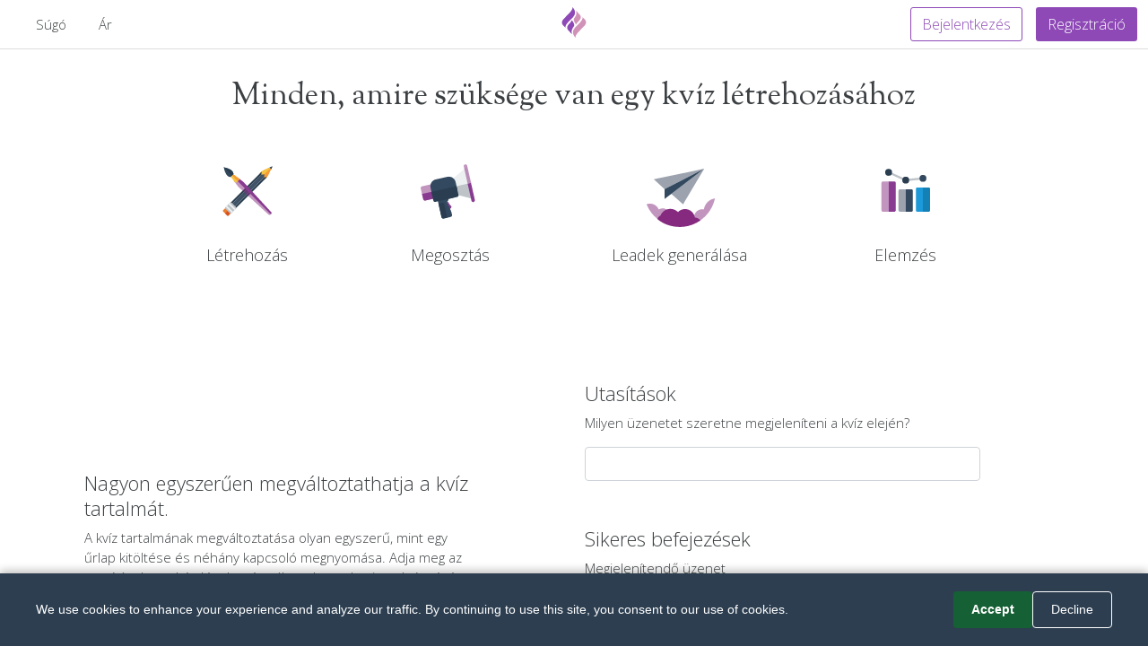

--- FILE ---
content_type: text/html; charset=utf-8
request_url: https://www.fyrebox.com/hu/quiz-maker
body_size: 5046
content:
<!DOCTYPE html><html lang="hu" dir="ltr"><head><script>(function(w,i,g){w[g]=w[g]||[];if(typeof w[g].push=='function')w[g].push(i)})
(window,'GTM-N65BHR7','google_tags_first_party');</script><script>(function(w,d,s,l){w[l]=w[l]||[];(function(){w[l].push(arguments);})('set', 'developer_id.dY2E1Nz', true);
		var f=d.getElementsByTagName(s)[0],
		j=d.createElement(s);j.async=true;j.src='/twct/';
		f.parentNode.insertBefore(j,f);
		})(window,document,'script','dataLayer');</script><meta charset="UTF-8"><link rel="preconnect" href="//fonts.gstatic.com" crossorigin=""><link rel="stylesheet preload prefetch" as="style" type="text/css" crossorigin="anonymous" href="//fonts.googleapis.com/css2?family=Sorts+Mill+Goudy&amp;family=Open+Sans:wght@300&amp;family=Dancing+Script&amp;subset=latin,latin-ext&amp;display=swap"><link rel="preload" as="image" href="/images/fyrebox-community.svg" fetchpriority="high"><script>(function(w,d,s,l,i){w[l]=w[l]||[];w[l].push({'gtm.start':
new Date().getTime(),event:'gtm.js'});var f=d.getElementsByTagName(s)[0],
j=d.createElement(s),dl=l!='dataLayer'?'&l='+l:'';j.async=true;j.src=
'https://www.googletagmanager.com/gtm.js?id='+i+dl;f.parentNode.insertBefore(j,f);
})(window,document,'script','dataLayer','GTM-N65BHR7');</script><!--Removed trailing slash--><link rel="canonical" href="https://www.fyrebox.com/hu/quiz-maker"><link rel="alternate" href="https://www.fyrebox.com/quiz-maker" hreflang="x-default"><link rel="alternate" href="https://www.fyrebox.com/quiz-maker" hreflang="en"><link rel="alternate" href="https://www.fyrebox.com/fr/quiz-maker" hreflang="fr"><link rel="alternate" href="https://www.fyrebox.com/es/quiz-maker" hreflang="es"><link rel="alternate" href="https://www.fyrebox.com/de/quiz-maker" hreflang="de"><link rel="alternate" href="https://www.fyrebox.com/ru/quiz-maker" hreflang="ru"><link rel="alternate" href="https://www.fyrebox.com/ar/quiz-maker" hreflang="ar"><link rel="alternate" href="https://www.fyrebox.com/he/quiz-maker" hreflang="he"><link rel="alternate" href="https://www.fyrebox.com/el/quiz-maker" hreflang="el"><link rel="alternate" href="https://www.fyrebox.com/pt/quiz-maker" hreflang="pt"><link rel="alternate" href="https://www.fyrebox.com/zh/quiz-maker" hreflang="zh"><link rel="alternate" href="https://www.fyrebox.com/it/quiz-maker" hreflang="it"><link rel="alternate" href="https://www.fyrebox.com/nl/quiz-maker" hreflang="nl"><link rel="alternate" href="https://www.fyrebox.com/vi/quiz-maker" hreflang="vi"><link rel="alternate" href="https://www.fyrebox.com/da/quiz-maker" hreflang="da"><link rel="alternate" href="https://www.fyrebox.com/ko/quiz-maker" hreflang="ko"><link rel="alternate" href="https://www.fyrebox.com/ms/quiz-maker" hreflang="ms"><link rel="alternate" href="https://www.fyrebox.com/th/quiz-maker" hreflang="th"><link rel="alternate" href="https://www.fyrebox.com/ja/quiz-maker" hreflang="ja"><link rel="alternate" href="https://www.fyrebox.com/tr/quiz-maker" hreflang="tr"><link rel="alternate" href="https://www.fyrebox.com/pl/quiz-maker" hreflang="pl"><link rel="alternate" href="https://www.fyrebox.com/hu/quiz-maker" hreflang="hu"><link rel="alternate" href="https://www.fyrebox.com/cs/quiz-maker" hreflang="cs"><link rel="alternate" href="https://www.fyrebox.com/nn/quiz-maker" hreflang="nn"><link rel="alternate" href="https://www.fyrebox.com/id/quiz-maker" hreflang="id"><link rel="alternate" href="https://www.fyrebox.com/km/quiz-maker" hreflang="km"><link rel="alternate" href="https://www.fyrebox.com/uk/quiz-maker" hreflang="uk"><link rel="alternate" href="https://www.fyrebox.com/sv/quiz-maker" hreflang="sv"><link rel="alternate" href="https://www.fyrebox.com/bg/quiz-maker" hreflang="bg"><link rel="alternate" href="https://www.fyrebox.com/et/quiz-maker" hreflang="et"><link rel="alternate" href="https://www.fyrebox.com/hr/quiz-maker" hreflang="hr"><link rel="alternate" href="https://www.fyrebox.com/lt/quiz-maker" hreflang="lt"><link rel="alternate" href="https://www.fyrebox.com/fil/quiz-maker" hreflang="tl"><link rel="alternate" href="https://www.fyrebox.com/sk/quiz-maker" hreflang="sk"><link rel="alternate" href="https://www.fyrebox.com/ro/quiz-maker" hreflang="ro"><link rel="alternate" href="https://www.fyrebox.com/fi/quiz-maker" hreflang="fi"><link rel="alternate" href="https://www.fyrebox.com/is/quiz-maker" hreflang="is"><link rel="alternate" href="https://www.fyrebox.com/hi/quiz-maker" hreflang="hi"><link rel="alternate" href="https://www.fyrebox.com/lv/quiz-maker" hreflang="lv"><link rel="alternate" href="https://www.fyrebox.com/ca/quiz-maker" hreflang="ca"><link rel="alternate" href="https://www.fyrebox.com/eu/quiz-maker" hreflang="eu"><link rel="alternate" href="https://www.fyrebox.com/sr/quiz-maker" hreflang="sr"><link rel="alternate" href="https://www.fyrebox.com/bs/quiz-maker" hreflang="bs"><link rel="alternate" href="https://www.fyrebox.com/no/quiz-maker" hreflang="no"><link rel="alternate" href="https://www.fyrebox.com/hy/quiz-maker" hreflang="hy"><link rel="alternate" href="https://www.fyrebox.com/lo/quiz-maker" hreflang="lo"><link rel="alternate" href="https://www.fyrebox.com/sl/quiz-maker" hreflang="sl"><link rel="alternate" href="https://www.fyrebox.com/af/quiz-maker" hreflang="af"><link rel="alternate" href="https://www.fyrebox.com/zh-TW/quiz-maker" hreflang="zh-TW"><link rel="alternate" href="https://www.fyrebox.com/la/quiz-maker" hreflang="la"><link rel="alternate" href="https://www.fyrebox.com/be/quiz-maker" hreflang="be"><link rel="alternate" href="https://www.fyrebox.com/co/quiz-maker" hreflang="co"><link rel="alternate" href="https://www.fyrebox.com/cy/quiz-maker" hreflang="cy"><link rel="alternate" href="https://www.fyrebox.com/eo/quiz-maker" hreflang="eo"><link rel="alternate" href="https://www.fyrebox.com/fa/quiz-maker" hreflang="fa"><link rel="alternate" href="https://www.fyrebox.com/ga/quiz-maker" hreflang="ga"><link rel="alternate" href="https://www.fyrebox.com/gd/quiz-maker" hreflang="gd"><link rel="alternate" href="https://www.fyrebox.com/gl/quiz-maker" hreflang="gl"><link rel="alternate" href="https://www.fyrebox.com/ht/quiz-maker" hreflang="ht"><link rel="alternate" href="https://www.fyrebox.com/jv/quiz-maker" hreflang="jv"><link rel="alternate" href="https://www.fyrebox.com/ka/quiz-maker" hreflang="ka"><link rel="alternate" href="https://www.fyrebox.com/kk/quiz-maker" hreflang="kk"><link rel="alternate" href="https://www.fyrebox.com/ku/quiz-maker" hreflang="ku"><link rel="alternate" href="https://www.fyrebox.com/lb/quiz-maker" hreflang="lb"><link rel="alternate" href="https://www.fyrebox.com/mi/quiz-maker" hreflang="mi"><link rel="alternate" href="https://www.fyrebox.com/mk/quiz-maker" hreflang="mk"><link rel="alternate" href="https://www.fyrebox.com/mn/quiz-maker" hreflang="mn"><link rel="alternate" href="https://www.fyrebox.com/mt/quiz-maker" hreflang="mt"><link rel="alternate" href="https://www.fyrebox.com/my/quiz-maker" hreflang="my"><link rel="alternate" href="https://www.fyrebox.com/ne/quiz-maker" hreflang="ne"><link rel="alternate" href="https://www.fyrebox.com/pa/quiz-maker" hreflang="pa"><link rel="alternate" href="https://www.fyrebox.com/ps/quiz-maker" hreflang="ps"><link rel="alternate" href="https://www.fyrebox.com/sm/quiz-maker" hreflang="sm"><link rel="alternate" href="https://www.fyrebox.com/so/quiz-maker" hreflang="so"><link rel="alternate" href="https://www.fyrebox.com/su/quiz-maker" hreflang="su"><link rel="alternate" href="https://www.fyrebox.com/sw/quiz-maker" hreflang="sw"><link rel="alternate" href="https://www.fyrebox.com/ta/quiz-maker" hreflang="ta"><link rel="alternate" href="https://www.fyrebox.com/ur/quiz-maker" hreflang="ur"><link rel="alternate" href="https://www.fyrebox.com/uz/quiz-maker" hreflang="uz"><link rel="alternate" href="https://www.fyrebox.com/yi/quiz-maker" hreflang="yi"><link rel="alternate" href="https://www.fyrebox.com/zu/quiz-maker" hreflang="zu"><link rel="alternate" href="https://www.fyrebox.com/am/quiz-maker" hreflang="am"><link rel="alternate" href="https://www.fyrebox.com/az/quiz-maker" hreflang="az"><link rel="alternate" href="https://www.fyrebox.com/bn/quiz-maker" hreflang="bn"><link rel="alternate" href="https://www.fyrebox.com/fy/quiz-maker" hreflang="fy"><link rel="alternate" href="https://www.fyrebox.com/gu/quiz-maker" hreflang="gu"><link rel="alternate" href="https://www.fyrebox.com/ha/quiz-maker" hreflang="ha"><link rel="alternate" href="https://www.fyrebox.com/ig/quiz-maker" hreflang="ig"><link rel="alternate" href="https://www.fyrebox.com/kn/quiz-maker" hreflang="kn"><link rel="alternate" href="https://www.fyrebox.com/ky/quiz-maker" hreflang="ky"><link rel="alternate" href="https://www.fyrebox.com/mg/quiz-maker" hreflang="mg"><link rel="alternate" href="https://www.fyrebox.com/ml/quiz-maker" hreflang="ml"><link rel="alternate" href="https://www.fyrebox.com/mr/quiz-maker" hreflang="mr"><link rel="alternate" href="https://www.fyrebox.com/ny/quiz-maker" hreflang="ny"><link rel="alternate" href="https://www.fyrebox.com/st/quiz-maker" hreflang="st"><link rel="alternate" href="https://www.fyrebox.com/sn/quiz-maker" hreflang="sn"><link rel="alternate" href="https://www.fyrebox.com/sd/quiz-maker" hreflang="sd"><link rel="alternate" href="https://www.fyrebox.com/si/quiz-maker" hreflang="si"><link rel="alternate" href="https://www.fyrebox.com/te/quiz-maker" hreflang="te"><link rel="alternate" href="https://www.fyrebox.com/xh/quiz-maker" hreflang="xh"><link rel="alternate" href="https://www.fyrebox.com/yo/quiz-maker" hreflang="yo"><script>const global_saved = "Mentett";
const yes_str = "Igen";
const no_str = "Nem";
const global_areusure = "Biztos vagy benne?";
const PREVIEW_STR = "Előnézet";
const pwd_dont_match = "A jelszavak nem azonosak";
const pwd_too_short = "A jelszónak legalább 6 karaktert kell tartalmaznia";
const invalid_email = "Ez az e-mail cím nem érvényes";</script><title>Minden, amire szüksége van egy kvíz létrehozásához</title><link rel="manifest" href="/manifest.json"><link rel="apple-touch-icon" sizes="180x180" href="/apple-touch-icon.png?2"><link rel="icon" type="image/png" sizes="32x32" href="/favicon-32x32.png?2"><link rel="icon" type="image/png" sizes="16x16" href="/favicon-16x16.png?2"><link rel="manifest" href="/site.webmanifest"><link rel="mask-icon" href="/safari-pinned-tab.svg?2" color="#5bbad5"><meta name="impact-site-verification" value="671507118"><meta name="msapplication-TileColor" content="#da532c"><meta name="theme-color" content="#ffffff"><meta name="keywords" content="kvíz készítés, kvíz készítése, vezető generációs kvíz, készít kvíz, hozzon létre egy kvíz, kvíz készítő weboldalak, létrehoz kvíz, ingyenes kvíz készítő"><meta name="description" content="A kvíz tartalmának megváltoztatása olyan egyszerű, mint egy űrlap kitöltése és néhány kapcsoló megnyomása. Adja meg az utasításokat, a kérdéseket és válaszokat, valamint a kvíz végén megjelenő üzenetet."><meta name="viewport" content="width=device-width, initial-scale=1.0, minimum-scale=1, maximum-scale=5, viewport-fit=cover"><meta name="alexaVerifyID" content="fTKy3ZWWP2sJgC4Jtvkkf_cogNA"><meta name="google-signin-client_id" content="1061931449704-b6dd6vnbpml4v8ni4c4oumqdclb7uom6.apps.googleusercontent.com"><script type="application/ld+json">{
  "@context": "https://schema.org",
  "@graph": [
    {
      "@type": "Organization",
      "@id": "https://www.fyrebox.com/#organization",
      "name": "Fyrebox",
      "url": "https://www.fyrebox.com/",
      "logo": {
        "@type": "ImageObject",
        "url": "https://www.fyrebox.com/apple-touch-icon.png?2"
      },
      "sameAs": [
        "https://twitter.com/fyrebox"
      ]
    },
    {
      "@type": "WebSite",
      "@id": "https://www.fyrebox.com/#website",
      "url": "https://www.fyrebox.com/",
      "name": "Fyrebox",
      "inLanguage": "hu",
      "description": "A kvíz tartalmának megváltoztatása olyan egyszerű, mint egy űrlap kitöltése és néhány kapcsoló megnyomása. Adja meg az utasításokat, a kérdéseket és válaszokat, valamint a kvíz végén megjelenő üzenetet.",
      "publisher": {
        "@id": "https://www.fyrebox.com/#organization"
      }
    },
    {
      "@type": "WebPage",
      "@id": "https://www.fyrebox.com/hu/quiz-maker#webpage",
      "url": "https://www.fyrebox.com/hu/quiz-maker",
      "name": "Minden, amire szüksége van egy kvíz létrehozásához",
      "description": "A kvíz tartalmának megváltoztatása olyan egyszerű, mint egy űrlap kitöltése és néhány kapcsoló megnyomása. Adja meg az utasításokat, a kérdéseket és válaszokat, valamint a kvíz végén megjelenő üzenetet.",
      "inLanguage": "hu",
      "isPartOf": {
        "@id": "https://www.fyrebox.com/#website"
      },
      "about": {
        "@id": "https://www.fyrebox.com/#organization"
      }
    }
  ]
}</script><!--Open Graph--><meta property="og:url" content="https://www.fyrebox.com/hu/quiz-maker"><meta property="og:site_name" content="Fyrebox"><meta property="og:locale" content="hu"><meta property="og:type" content="website"><meta property="og:title" content="Minden, amire szüksége van egy kvíz létrehozásához"><!--og image should work with twitter--><meta property="og:image" content="https://www.fyrebox.com/assets/affiliates/generic_en/public"><meta property="og:description" content="A kvíz tartalmának megváltoztatása olyan egyszerű, mint egy űrlap kitöltése és néhány kapcsoló megnyomása. Adja meg az utasításokat, a kérdéseket és válaszokat, valamint a kvíz végén megjelenő üzenetet."><!--OPen graph twitter--><meta name="twitter:card" content="summary_large_image"><meta name="twitter:site" content="@fyrebox"><meta name="twitter:domain" content="fyrebox.com"><meta name="twitter:creator" content="@fyrebox"><meta name="twitter:title" content="Minden, amire szüksége van egy kvíz létrehozásához"><meta property="twitter:image" content="https://www.fyrebox.com/assets/affiliates/generic_en/public"><meta property="twitter:description" content="A kvíz tartalmának megváltoztatása olyan egyszerű, mint egy űrlap kitöltése és néhány kapcsoló megnyomása. Adja meg az utasításokat, a kérdéseket és válaszokat, valamint a kvíz végén megjelenő üzenetet."><!--Google font and styles   --><link href="https://fonts.googleapis.com/css2?family=Sorts+Mill+Goudy&amp;family=Open+Sans:wght@300&amp;family=Dancing+Script&amp;subset=latin,latin-ext&amp;display=swap" rel="stylesheet" media="print" onload="this.media='all'"><link rel="stylesheet" href="/stylesheets/styles.min.css?v=42"/><style>body{
   word-break: keep-all;
}
</style></head><body><iframe src="https://www.googletagmanager.com/ns.html?id=GTM-N65BHR7" height="0" width="0" style="display:none;visibility:hidden"></iframe><div class="toast text-white bg-toast position-fixed start-50 translate-middle-x hide fade" style="z-index:12" id="theToast" data-bs-delay="2000" role="alert" aria-live="assertive" aria-atomic="true"><div class="d-flex"><div class="toast-body">Mentett</div><button class="btn-close me-2 m-auto" type="button" data-bs-dismiss="toast" aria-label="Close"></button></div></div><div id="wrapper"><nav class="navbar fixed-top navbar-expand-md whiteNav" id="theNav" style="position:fixed; z-index:11"><div class="container-fluid"><div id="navlogo" style="left: 50%;transform: translateX(-50%);top:0px;"><a href="/" aria-label="Fyrebox"><!-- ?xml version="1.0" encoding="utf-8"?--><!-- Generator: Adobe Illustrator 25.0.1, SVG Export Plug-In . SVG Version: 6.00 Build 0)--><svg id="roundLogoSVG" version="1.1" xmlns="http://www.w3.org/2000/svg" xmlns:xlink="http://www.w3.org/1999/xlink" x="0px" y="0px" viewBox="0 0 36 36" style="width:36px;height:36px;" xml:space="preserve"><style type="text/css">.st0{fill-rule:evenodd;clip-rule:evenodd;fill:#D192B7;}
.st1{fill-rule:evenodd;clip-rule:evenodd;fill:#8E49B6;}</style><g><path class="st0" d="M21.8,6.5L21.8,6.5l-0.4-0.4c-0.2-0.2-0.4-0.4-0.5-0.5c-0.2-0.2-0.5-0.4-0.8-0.5c0.8,1.6,0.5,3,0.5,3    c0,1.5-0.7,2.7-1.4,3.8c-0.2,0.4-0.5,0.8-0.9,1.2c-2,2.6,2.1,7.2,2.1,7.2c0.4-1.3,1.7-2.7,2-2.9l0,0l0,0l0,0l0,0l0,0    c2.3-2.2,4.6-5,2.1-8L21.8,6.5z"></path><path class="st0" d="M27.6,12.2c-0.1,0.4,0.1,0.7-0.2,1.7c-0.9,3.1-5.9,7.3-8.5,10.2c-2.4,2.6-2.7,5.6-1,8.6c0.2,0.3,1.3,2,1.8,2.2    c0.1-0.7-0.1-0.7,0.2-1.7c0.6-2.3,4.4-6,6.5-8.1c0.7-0.7,1.4-1.4,2-2.1c0.2-0.2,0.3-0.4,0.4-0.5l1.3-1.3c1.8-1.8,1.8-4.7,0-6.5    l-2-2C27.9,12.5,27.7,12.3,27.6,12.2"></path><path class="st1" d="M14.2,29.5L14.2,29.5l0.4,0.4c0.2,0.2,0.4,0.4,0.5,0.5c0.2,0.2,0.5,0.4,0.8,0.5c-0.8-1.6-0.5-3.1-0.5-3.1    c0-1.5,0.7-2.7,1.4-3.8c0.2-0.4,0.5-0.8,0.9-1.3c2-2.6-2.1-7.2-2.1-7.2c-0.4,1.3-1.8,2.7-2,3l0,0l0,0l0,0l0,0l0,0l0,0    c-2.3,2.2-4.6,5.1-2.2,8L14.2,29.5z"></path><path class="st1" d="M8.4,23.8c0.1-0.4-0.1-0.7,0.2-1.7c0.9-3.1,5.9-7.3,8.5-10.2c2.4-2.6,2.7-5.6,1-8.6c-0.2-0.3-1.3-2-1.8-2.2    c-0.1,0.7,0.1,0.7-0.2,1.7c-0.6,2.3-4.4,6-6.5,8.1c-0.7,0.7-1.4,1.4-2,2.1c-0.2,0.2-0.3,0.4-0.4,0.5l-1.3,1.3    c-1.8,1.8-1.8,4.7,0,6.5l2,2C8.1,23.5,8.3,23.7,8.4,23.8"></path></g></svg></a></div><ul class="nav navbar-nav"><li class="nav-item helpmenu"><a class="nav-link" href="https://www.fyrebox.guru" target="_blank" rel="noopener">Súgó</a></li><li class="nav-item"><a class="nav-link" href="/hu/premium">Ár</a></li></ul><div class="btnNavBar"><a class="btn clearbtn" href="/hu/user/login">Bejelentkezés</a><a class="btn cta signupbtn" href="/hu/user/signup">Regisztráció</a></div></div></nav><div id="page-content-wrapper"><div class="page"></div><div class="spacer35"></div><div class="container"><div class="row"><div class="col-md-12"><h1 class="text-center">Minden, amire szüksége van egy kvíz létrehozásához</h1><div class="spacer35"></div><div class="tournav text-center" style="display:flex;justify-content:space-evenly"><div class="oneIcon" style="position: relative"><img loading="lazy" src="/images/quiz-create.svg" alt="Fyrebox Quiz Maker - Create a Quiz" width="80px"/><a class="stretched-link" href="/hu/quiz-maker">    <h2 class="subheader" style="font-size:18px;">Létrehozás</h2></a></div><div class="oneIcon" style="position: relative"><img loading="lazy" src="/images/quiz-share.svg" alt="Fyrebox Quiz Maker - Share your quiz" width="80px"/><a class="stretched-link" href="/hu/share"><h2 class="subheader" style="font-size:18px;">Megosztás</h2></a></div><div class="oneIcon" style="position: relative"><img loading="lazy" src="/images/quiz-grow-revenue.svg" alt="Fyrebox Quiz Maker - Grow your revenue" width="80px"/><a class="stretched-link" href="/hu/generate-leads"><h2 class="subheader" style="font-size:18px;">Leadek generálása</h2></a></div><div class="oneIcon" style="position: relative"><img loading="lazy" src="/images/quiz-statistics.svg" alt="Fyrebox Quiz Maker - Statistics" width="80px"/><a class="stretched-link" href="/hu/analyze"><h2 class="subheader" style="font-size:18px;">Elemzés</h2></a></div></div></div></div></div><div class="container"><div class="spacer100"></div><div class="row"><div class="col-md-5"><div class="spacer100"></div><h2 class="subheader nocapitalize">Nagyon egyszerűen megváltoztathatja a kvíz tartalmát.</h2><p>A kvíz tartalmának megváltoztatása olyan egyszerű, mint egy űrlap kitöltése és néhány kapcsoló megnyomása. Adja meg az utasításokat, a kérdéseket és válaszokat, valamint a kvíz végén megjelenő üzenetet.</p></div><div class="col-md-1"></div><div class="col-md-5 highlight"><h2 class="subheader">Utasítások</h2><p>Milyen üzenetet szeretne megjeleníteni a kvíz elején?</p><input class="form-control" type="text" placeholder="" readonly><div class="spacer30"></div><h2 class="subheader">Sikeres befejezések</h2><p>Megjelenítendő üzenet</p><input class="form-control" type="text" placeholder="" readonly></div></div><div class="spacer100"></div><div class="row"><div class="col-md-8 highlight"><img class="img-fluid" loading="lazy" src="https://www.fyrebox.com/assets/help/fyrebox-design/public" alt="Create a quiz - Look and Feel"></div><div class="col-md-4"><h2 class="subheader nocapitalize">A kvíz megjelenésének testreszabása egyszerű, de sok lehetőséget kínál</h2><p>Interaktív felületünkkel gyorsan áthelyezheti a gombokat vagy megváltoztathatja a színüket, megváltoztathatja a betűtípust vagy feltöltheti saját háttérképét.</p></div></div><div class="spacer100"></div><div class="row"><div class="col-md-4"><h2 class="subheader nocapitalize">Téma használatával néhány másodperc alatt lenyűgöző kvízt hozhat létre</h2><p>Csak válasszon ki egy fényképet, egy színpalettát és egy elrendezést, és máris kész a kvíz. Saját témát is létrehozhat.</p></div><div class="col-md-8 highlight"><img class="img-fluid" loading="lazy" src="https://www.fyrebox.com/assets/screenshots/themes/public" alt="Create a quiz - Fyrebox Themes"></div></div><div class="spacer100"></div><div class="row"><div class="col-md-8 highlight"><img class="img-fluid" loading="lazy" src="https://www.fyrebox.com/assets/screenshots/templates/public" alt="Create a quiz - Templates"></div><div class="col-md-4"><h2 class="subheader nocapitalize">Sablon használata</h2><p>A kezdéshez használjon egy sablont. A sablon minden egyes részét testre szabhatja.</p></div></div><div class="spacer100"></div><div class="row text-center"><div class="col-md-12"><a class="btn btn-lg cta" href="/hu/user/signup">Saját kvíz létrehozása</a><div class="spacer15"></div><p>vagy</p><a href="/hu/share">Minden, amire szüksége van a kvíz megosztásához</a></div></div></div></div></div><section class="mt-5" id="footer"><div class="container-fluid"><div class="row mt-3"><div class="col-md-3 offset-md-2"><ul class="navbar-nav mr-auto"><li class="nav-item mb-3" style="font-weight:800">Vállalat</li><li class="nav-item"><a class="nav-link" href="/hu/affiliate-program">Partner Program</a></li><li class="nav-item"><a class="nav-link" href="/hu/integrations">Integrációk</a></li><li class="nav-item"><a class="nav-link" href="https://freeonlinequizzes.com" target="_blank">Play Online Quizzes Solo or with Friends</a></li></ul></div><div class="col-md-3"><ul class="navbar-nav mr-auto"><li class="nav-item mb-3" style="font-weight:800">Tanul</li><li class="nav-item"><a class="nav-link" href="https://www.fyrebox.guru" target="_blank">Dokumentáció</a></li><li class="nav-item"><a class="nav-link" href="/hu/help/shopify">Telepítse kvízét a Shopify weboldalára</a></li><li class="nav-item"><a class="nav-link" href="/hu/help/wix">Telepítse kvízét a Wix weboldalára</a></li><li class="nav-item"><a class="nav-link" href="/hu/help/bigcommerce">Telepítse kvízét a BigCommerce weboldalára</a></li></ul></div></div><div class="col-md-12 mt-5"><p class="text-center">©2001-2021 Minden jog fenntartva. A Fyrebox® a Melvia Pty Ltd. bejegyzett védjegye. ABN: 411 592 958 24. &nbsp;<a class="legal" href="/terms">Terms.</a>&nbsp;<a class="legal" href="/privacy">Privacy.</a>&nbsp;<a class="legal" href="/gdpr">GPDR.</a></p></div></div></section><script>// Register the service worker
if ('serviceWorker' in navigator) {
  navigator.serviceWorker.register('/sw.js')
  .then((registration) =>{
    // Registration was successful
    console.log('ServiceWorker registration successful with scope: ', registration.scope);
  }).catch((err) =>{});
}</script><script src="/javascripts/fyrecookie.min.js?v=42" crossorigin="anonymous"></script><script>if ( window.location !== window.parent.location ){
    document.getElementById("theNav").style.display = "none";
    document.body.style.paddingTop="0px";
}</script></body></html>

--- FILE ---
content_type: text/html; charset=UTF-8
request_url: https://www.googletagmanager.com/ns.html?id=GTM-N65BHR7
body_size: 23
content:
<!DOCTYPE html>


<html lang=en>
<head>
  <meta charset=utf-8>
  <title>ns</title>
</head>
<body>
  

  

  
  

  

  

  

  

  

  

  

  

  

  

  

  

  

  







































<img height="1" width="1" style="border-style:none;" alt="" src="//www.googleadservices.com/pagead/conversion/974632762/?url=https%3A%2F%2Fwww.fyrebox.com%2Fhu%2Fquiz-maker&amp;guid=ON&amp;script=0&amp;data="/>













































</body></html>


--- FILE ---
content_type: image/svg+xml; charset=utf-8
request_url: https://www.fyrebox.com/images/quiz-grow-revenue.svg
body_size: 125
content:
<?xml version="1.0" encoding="utf-8"?>
<!-- Generator: Adobe Illustrator 25.0.1, SVG Export Plug-In . SVG Version: 6.00 Build 0)  -->
<svg version="1.1" id="grow_svg" xmlns="http://www.w3.org/2000/svg" xmlns:xlink="http://www.w3.org/1999/xlink" x="0px" y="0px"
	 viewBox="0 0 125 125.2" style="enable-background:new 0 0 125 125.2;" xml:space="preserve">
<style type="text/css">
	.st0{opacity:0.5;fill:#852A7E;enable-background:new    ;}
	.st1{opacity:0.5;fill:#39455C;enable-background:new    ;}
	.st2{fill:#33495F;}
	.st3{fill:#852A7E;}
</style>
<g id="Layer_2_1_">
</g>
<path class="st0" d="M98.7,113.5c12.6-9,21.7-22.5,25-38.1c-8.1,1.2-15.3,6.7-18.2,14.9c-0.5,1.5-0.9,3-1.1,4.4
	c-6.8-1.5-13.8,2.2-16.2,8.9c-0.2,0.5-0.3,1-0.4,1.5c-0.8-0.6-1.8-1-2.7-1.4c-6.6-2.4-13.9,1.1-16.3,7.7c-0.6,1.8-0.9,3.7-0.7,5.4
	C79.3,117.7,90.1,119.5,98.7,113.5z"/>
<path class="st0" d="M42.4,97.7c-3.9-5.3-11.3-6.5-16.6-2.8c-0.5-1.3-1.2-2.6-2.1-3.8c-4.5-6.1-12.5-8.1-19.2-5.4
	c3.9,9.8,10.3,18.5,18.4,25.1c4.1,3.3,8.4,5,13,5.8c1.4-0.4,2.7-1,4-1.9C45.2,110.7,46.4,103.1,42.4,97.7z"/>
<polygon class="st1" points="17.1,42 105,23.7 35.8,59.3 "/>
<polygon class="st2" points="35.9,76.3 35.9,59.3 105,23.7 "/>
<polygon class="st1" points="68.2,85.7 47.6,67.4 105,23.7 "/>
<path class="st3" d="M88.7,108.7c-1.4-8.3-8.5-14.7-17.1-14.7c-4.8,0-9.1,2-12.3,5.2c-3.4-3.4-8.1-5.5-13.3-5.5
	c-7.9,0-14.7,4.9-17.4,11.9c-2.6,0.7-4.6,3.4-5,6.1c10.6,8.8,24.2,13.6,39,13.6c13.3,0,25.7-4.3,35.8-11.5
	C96,110.9,92.6,109,88.7,108.7z"/>
</svg>


--- FILE ---
content_type: image/svg+xml; charset=utf-8
request_url: https://www.fyrebox.com/images/quiz-share.svg
body_size: 282
content:
<?xml version="1.0" encoding="utf-8"?>
<!-- Generator: Adobe Illustrator 25.0.1, SVG Export Plug-In . SVG Version: 6.00 Build 0)  -->
<svg version="1.1" id="share_svg" xmlns="http://www.w3.org/2000/svg" xmlns:xlink="http://www.w3.org/1999/xlink" x="0px" y="0px"
	 viewBox="0 0 125 125" style="enable-background:new 0 0 125 125;" xml:space="preserve">
<style type="text/css">
	.st0{fill:#883B90;}
	.st1{fill:#33495F;}
	.st2{opacity:0.5;fill:#852A7E;enable-background:new    ;}
	.st3{fill:#ECF0F1;}
	.st4{fill:#BDC3C7;}
	.st5{fill:#2B3E51;}
</style>
<g id="Layer_2_1_">
</g>
<g id="Layer_1_1_">
	<g>
		<path class="st0" d="M56.7,81.7c0,0,0.9-2.1,2.1-0.4c1.2,1.7,3,5.6,5.4,7.2c1.9,1.3-1.8,5.4-2.9,5.3S56.7,81.7,56.7,81.7z"/>
		<path class="st1" d="M43.1,75.6c-1.5,0.5-2.5,2.3-2.2,3.9l6.4,28.3c0.4,1.6,2.1,2.8,3.7,2.4l12.5-2.8c1.6-0.4,2.5-2.1,2.2-3.7
			l-0.6-2.5c-0.4-1.6-1.2-4.1-1.9-5.6L57.6,83c-0.7-1.5,0-3.4,1.4-4.2c0,0,0.9-0.5,0.1-4.5C58.1,70.3,43.1,75.6,43.1,75.6z"/>
		<path class="st2" d="M35.5,72.1l-2.1-9.2l-2.2-9.8c-0.4-1.6-1.9-2.6-3.5-2.2l-14.3,3.2c-1.6,0.4-2.6,1.9-2.3,3.5l2.2,9.8l2.1,9.2
			c0.4,1.6,2,2.7,3.6,2.3l14.3-3.2C34.9,75.3,35.9,73.7,35.5,72.1z"/>
		<path class="st0" d="M13.4,67.4l2.1,9.2c0.4,1.6,2,2.7,3.6,2.3l14.3-3.2c1.6-0.4,2.5-2,2.2-3.6l-2.1-9.2L13.4,67.4z"/>
		<polygon class="st3" points="104.1,76.6 97.8,48.4 91.4,20 64.8,42.6 67.7,55.2 67.7,55.2 70.4,67.7 		"/>
		<polygon class="st4" points="70.4,67.7 104.1,76.6 97.8,48.4 67.7,55.2 		"/>
		<path class="st2" d="M92,18.1c-0.4-1.6-2-2.6-3.6-2.2c-1.6,0.4-2.7,2-2.3,3.6l6.8,30.1l6-1.3L92,18.1z"/>
		<path class="st0" d="M92.8,49.6l6.7,29.7c0.4,1.6,2,2.6,3.6,2.2c1.6-0.4,2.7-2,2.3-3.6l-6.7-29.7L92.8,49.6z"/>
		<g>
			<path class="st1" d="M74.9,60.1c1.5,6.5-2.7,13.1-9.2,14.5l-20,4.5c-6.5,1.5-13.1-2.7-14.5-9.2l-3-13.3
				c-1.5-6.5,2.7-13.1,9.2-14.5l20-4.5c6.5-1.5,13.1,2.7,14.5,9.2L74.9,60.1z"/>
		</g>
		<path class="st5" d="M76.9,69.1c0.4,1.6-0.7,3.2-2.3,3.6l-37.9,8.5c-1.6,0.4-3.3-0.6-3.6-2.2l-3.4-15.2l43.8-9.8L76.9,69.1z"/>
		<path class="st5" d="M51.9,85c-0.4-1.6-2-2.6-3.6-2.2l-6,1.4c-0.1,0-0.1,0-0.3,0l5.3,23.6c0.4,1.6,2.1,2.8,3.7,2.4l6.3-1.4
			L51.9,85z"/>
	</g>
</g>
</svg>


--- FILE ---
content_type: text/plain
request_url: https://www.google-analytics.com/j/collect?v=1&_v=j102&a=12693771&t=pageview&_s=1&dl=https%3A%2F%2Fwww.fyrebox.com%2Fhu%2Fquiz-maker&ul=en-us%40posix&dt=Minden%2C%20amire%20sz%C3%BCks%C3%A9ge%20van%20egy%20kv%C3%ADz%20l%C3%A9trehoz%C3%A1s%C3%A1hoz&sr=1280x720&vp=1280x720&_u=YEBAAAABAAAAAC~&jid=1751569856&gjid=371807229&cid=233848756.1769618993&tid=UA-52889999-2&_gid=140812812.1769618993&_r=1&_slc=1&gtm=45E92e61r0h2n81N65BHR7v840518899za204zd840518899&gcd=13l3l3l3l1l1&dma=0&tag_exp=103116026~103200004~104527907~104528501~104573694~104684208~104684211~115495938~115616985~115938466~115938469~116185181~116185182~116682876~117041588&z=220446270
body_size: -449
content:
2,cG-KCRC6BQBDH

--- FILE ---
content_type: image/svg+xml; charset=utf-8
request_url: https://www.fyrebox.com/images/quiz-create.svg
body_size: 462
content:
<?xml version="1.0" encoding="utf-8"?>
<!-- Generator: Adobe Illustrator 25.0.1, SVG Export Plug-In . SVG Version: 6.00 Build 0)  -->
<svg version="1.1" id="create_svg" xmlns="http://www.w3.org/2000/svg" xmlns:xlink="http://www.w3.org/1999/xlink" x="0px" y="0px"
	 viewBox="0 0 125 125" style="enable-background:new 0 0 125 125;" xml:space="preserve">
<style type="text/css">
	.st0{fill:#EC7C2D;}
	.st1{fill:#D9521E;}
	.st2{fill:#32495D;}
	.st3{fill:#2A3E4F;}
	.st4{fill:#F89B36;}
	.st5{fill:#F4C342;}
	.st6{fill:#415369;}
	.st7{fill:#BDC3C7;}
	.st8{fill:#ECF0F1;}
	.st9{opacity:0.5;fill:#852A7E;enable-background:new    ;}
	.st10{fill:#883B90;}
</style>
<g id="Layer_2_1_">
</g>
<path class="st0" d="M36.9,95.7l-3.8-3.8l-3.8-3.8c-0.4-0.4-1-0.4-1.4,0l-8.2,8.2c-0.4,0.4-0.4,1,0,1.4l3.8,3.8l3.8,3.8
	c0.4,0.4,1,0.4,1.4,0l8.2-8.2C37.3,96.7,37.3,96.1,36.9,95.7z"/>
<path class="st1" d="M36.9,95.7l-3.8-3.8l-9.6,9.6l3.8,3.8c0.4,0.4,1,0.4,1.4,0l8.2-8.2C37.3,96.7,37.3,96.1,36.9,95.7z"/>
<path class="st2" d="M105.4,19.6c-0.2-0.2-0.6-0.2-1.1,0.1l-3.7,1.7l1.5,1.5l1.5,1.5l1.7-3.7C105.6,20.2,105.6,19.8,105.4,19.6z"/>
<path class="st3" d="M103.6,24.4l1.7-3.7c0.3-0.6,0.3-0.9,0.1-1.1l-3.3,3.3L103.6,24.4z"/>
<path class="st4" d="M102.1,22.9l-1.5-1.5l-10.2,4.9c-1.1,0.5-2.7,1.7-3.6,2.5l-2.4,2.4c-0.9,0.9-0.8,2.3,0,3.2l3.1,3.1l3.1,3.1
	c0.9,0.9,2.3,0.9,3.2,0l2.4-2.4c0.9-0.9,2-2.5,2.5-3.6l4.9-10.2L102.1,22.9z"/>
<path class="st5" d="M100.6,21.4l-10.2,4.9c-1.1,0.5-2.7,1.7-3.6,2.5l-2.4,2.4c-0.9,0.9-0.8,2.3,0,3.2l3.1,3.1l14.5-14.5L100.6,21.4
	z"/>
<polygon class="st3" points="41.8,92.6 39.5,90.2 91.1,38.6 96.6,37.8 "/>
<polygon class="st6" points="91.9,33.1 86.4,33.9 34.8,85.5 37.1,87.9 39.5,90.2 91.1,38.6 "/>
<polygon class="st3" points="32.4,83.2 34.8,85.6 86.5,34 87.2,28.4 "/>
<path class="st7" d="M33.7,101.5c-0.4,0.4-1.2,0.4-1.6,0l-8.6-8.6c-0.4-0.4-0.4-1.2,0-1.6l9.2-9.2c0.4-0.4,1.1-0.4,1.6,0l8.6,8.6
	c0.4,0.4,0.4,1.1,0,1.6L33.7,101.5z"/>
<path class="st8" d="M40.7,96c-0.2,0.2-0.6,0.2-0.8,0L29,85c-0.2-0.2-0.2-0.6,0-0.8l1.3-1.3c0.2-0.2,0.6-0.2,0.8,0l11,11
	c0.2,0.2,0.2,0.6,0,0.8L40.7,96z"/>
<path class="st8" d="M36.1,100.7c-0.2,0.2-0.6,0.2-0.8,0l-11-11c-0.2-0.2-0.2-0.6,0-0.8l1.3-1.3c0.2-0.2,0.6-0.2,0.8,0l11,11
	c0.2,0.2,0.2,0.6,0,0.8L36.1,100.7z"/>
<path class="st2" d="M21.1,21.1L21,21C21,21,21,21.1,21.1,21.1c-0.1,0-0.2,0-0.2,0L21.1,21.1c3.7,19.2,12.3,16.7,12.3,16.7l2.2-2.2
	l0,0l2.2-2.2C37.7,33.4,40.2,24.8,21.1,21.1z"/>
<path class="st3" d="M37.7,33.4c0,0,2.5-8.7-16.9-12.4l14.6,14.6L37.7,33.4z"/>
<path class="st9" d="M103.6,99.2L56.7,48.1c-0.8-0.8-2.1-2-3-2.7l-8.9-6.7l-3.1,3.1l-3,3l6.8,8.9c0.7,0.9,1.9,2.2,2.7,3l51.1,46.8
	c0.8,0.8,2.1,0.7,2.9-0.1l0.5-0.5l0.7-0.7C104.3,101.4,104.3,100.1,103.6,99.2z"/>
<path class="st10" d="M53.8,45.4l-8.9-6.7l-3.1,3.1l61.1,61.1l0.7-0.7c0.8-0.8,0.8-2.1,0.1-2.9L56.7,48.1
	C56,47.3,54.7,46.1,53.8,45.4z"/>
<polygon class="st5" points="37.9,33.3 35.6,35.6 33.4,37.8 41.7,48.6 45.2,45.2 48.8,41.6 "/>
<polygon class="st4" points="35.6,35.6 45.2,45.2 48.8,41.6 37.9,33.3 "/>
</svg>


--- FILE ---
content_type: image/svg+xml; charset=utf-8
request_url: https://www.fyrebox.com/images/quiz-statistics.svg
body_size: -4
content:
<?xml version="1.0" encoding="utf-8"?>
<!-- Generator: Adobe Illustrator 25.0.1, SVG Export Plug-In . SVG Version: 6.00 Build 0)  -->
<svg version="1.1" id="stats_svg" xmlns="http://www.w3.org/2000/svg" xmlns:xlink="http://www.w3.org/1999/xlink" x="0px" y="0px"
	 viewBox="0 0 125 125" style="enable-background:new 0 0 125 125;" xml:space="preserve">
<style type="text/css">
	.st0{fill:#BDC3C7;}
	.st1{opacity:0.5;fill:#852A7E;enable-background:new    ;}
	.st2{fill:#883B90;}
	.st3{opacity:0.5;fill:#39455C;enable-background:new    ;}
	.st4{fill:#33495F;}
	.st5{fill:#1C99D8;}
	.st6{fill:#1380B6;}
	.st7{fill:#2A3E4F;}
</style>
<g id="Layer_2_1_">
</g>
<path class="st0" d="M62.3,45.3c-0.3,0-0.5-0.1-0.8-0.2L31.7,31.4c-0.9-0.4-1.3-1.5-0.9-2.4c0.4-0.9,1.5-1.3,2.4-0.9l29.3,13.5
	l29.5-3.1c1-0.1,1.9,0.6,2,1.6c0.1,1-0.6,1.9-1.6,2l-30,3.2C62.4,45.3,62.3,45.3,62.3,45.3z"/>
<path class="st1" d="M22.5,45.7c-1.3,0-2.4,1.1-2.4,2.4v47.9c0,1.3,1.1,2.4,2.4,2.4h10V45.7H22.5z"/>
<path class="st2" d="M42.5,45.7h-10v52.7h10c1.3,0,2.4-1.1,2.4-2.4V48.1C44.9,46.8,43.8,45.7,42.5,45.7z"/>
<path class="st3" d="M52.2,59.3c-1.3,0-2.4,1.1-2.4,2.4v34.2c0,1.3,1.1,2.4,2.4,2.4h10V59.3H52.2z"/>
<path class="st4" d="M72.3,59.3h-10v39.1h10c1.3,0,2.4-1.1,2.4-2.4V61.8C74.7,60.4,73.6,59.3,72.3,59.3z"/>
<path class="st5" d="M82.3,56.2c-1.3,0-2.4,1.1-2.4,2.4v37.4c0,1.3,1.1,2.4,2.4,2.4h10V56.2H82.3z"/>
<path class="st6" d="M102.3,56.2h-10v42.2h10c1.3,0,2.4-1.1,2.4-2.4V58.6C104.7,57.2,103.6,56.2,102.3,56.2z"/>
<circle class="st7" cx="32.5" cy="29.8" r="6"/>
<circle class="st7" cx="62.3" cy="43.4" r="6"/>
<circle class="st4" cx="92.3" cy="40.3" r="6"/>
</svg>


--- FILE ---
content_type: application/javascript; charset=UTF-8
request_url: https://www.fyrebox.com/javascripts/fyrecookie.min.js?v=42
body_size: 214
content:
(()=>{"use strict";const e="fyre_cookie_consent",n="fyreCookieBanner",t=()=>"accepted"===localStorage.getItem(e),o=n=>{localStorage.setItem(e,n?"accepted":"denied")},i=()=>{const e=document.createElement("div");e.id=n,e.style.cssText="\n            position: fixed;\n            bottom: 0;\n            left: 0;\n            right: 0;\n            background: #2c3e50;\n            color: white;\n            padding: 20px;\n            z-index: 10000;\n            box-shadow: 0 -2px 10px rgba(0,0,0,0.3);\n            font-family: Arial, sans-serif;\n            font-size: 14px;\n            line-height: 1.4;\n        ",e.innerHTML='\n            <div style="max-width: 1200px; margin: 0 auto; display: flex; align-items: center; gap: 20px; flex-wrap: wrap;">\n                <div style="flex: 1; min-width: 300px;">\n                    <p style="margin: 0;">\n                        We use cookies to enhance your experience and analyze our traffic. \n                        By continuing to use this site, you consent to our use of cookies.\n                    </p>\n                </div>\n                <div style="display: flex; gap: 10px; flex-shrink: 0;">\n                    <button id="acceptCookies" style="\n                        background: #156034;\n                        color: white;\n                        border: none;\n                        padding: 10px 20px;\n                        border-radius: 4px;\n                        cursor: pointer;\n                        font-size: 14px;\n                        font-weight: bold;\n                    ">Accept</button>\n                    <button id="declineCookies" style="\n                        background: transparent;\n                        color: white;\n                        border: 1px solid white;\n                        padding: 10px 20px;\n                        border-radius: 4px;\n                        cursor: pointer;\n                        font-size: 14px;\n                    ">Decline</button>\n                </div>\n            </div>\n        ',document.body.appendChild(e),document.getElementById("acceptCookies").addEventListener("click",(function(){o(!0),d()})),document.getElementById("declineCookies").addEventListener("click",(function(){o(!1),d()}))},d=()=>{const e=document.getElementById(n);e&&e.remove()};window.FyreCookie={hasConsent:t,showBanner:i,hideBanner:d},t()||"denied"===localStorage.getItem(e)||("loading"===document.readyState?document.addEventListener("DOMContentLoaded",i):i())})();